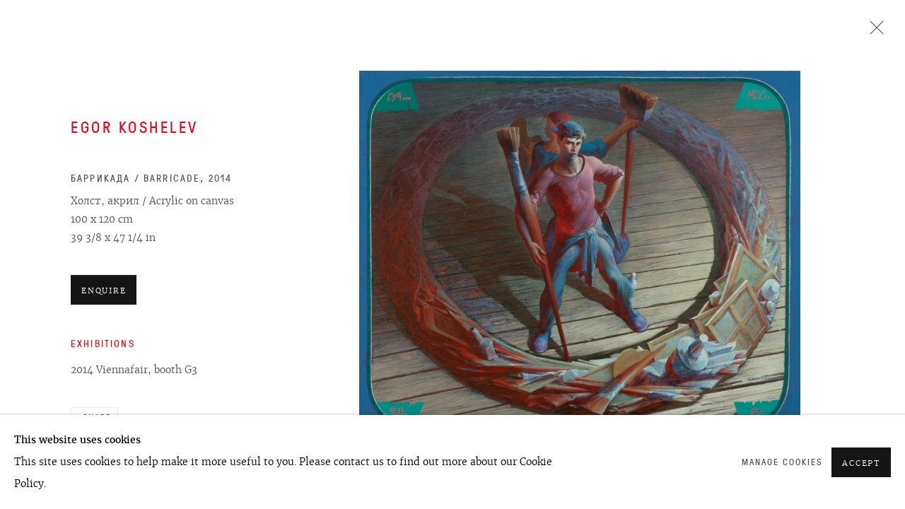

--- FILE ---
content_type: text/html; charset=utf-8
request_url: https://ovcharenko.art/artists/39-egor-koshelev/works/11931-egor-koshelev-barricade-2014/
body_size: 9330
content:



                        
    <!DOCTYPE html>
    <!-- Site by Artlogic - https://artlogic.net -->
    <html lang="en">
        <head>
            <meta charset="utf-8">
            <title>Egor Koshelev, Баррикада / Barricade, 2014 | Ovcharenko</title>
        <meta property="og:site_name" content="Ovcharenko" />
        <meta property="og:title" content="Egor Koshelev, Баррикада / Barricade, 2014" />
        <meta property="og:description" content="Egor Koshelev Баррикада / Barricade, 2014 Холст, акрил / Acrylic on canvas 100 x 120 cm 39 3/8 x 47 1/4 in" />
        <meta property="og:image" content="https://artlogic-res.cloudinary.com/w_1600,h_1600,c_limit,f_auto,fl_lossy,q_auto/artlogicstorage/regina/images/view/76f53f782c9456ee75f124317c74bc16c8c523c3/ovcharenko-egor-koshelev-barricade-2014.jpg" />
        <meta property="og:image:width" content="1600" />
        <meta property="og:image:height" content="1600" />
        <meta property="twitter:card" content="summary_large_image">
        <meta property="twitter:url" content="https://ovcharenko.art/artists/39-egor-koshelev/works/11931-egor-koshelev-barricade-2014/">
        <meta property="twitter:title" content="Egor Koshelev, Баррикада / Barricade, 2014">
        <meta property="twitter:description" content="Egor Koshelev Баррикада / Barricade, 2014 Холст, акрил / Acrylic on canvas 100 x 120 cm 39 3/8 x 47 1/4 in">
        <meta property="twitter:text:description" content="Egor Koshelev Баррикада / Barricade, 2014 Холст, акрил / Acrylic on canvas 100 x 120 cm 39 3/8 x 47 1/4 in">
        <meta property="twitter:image" content="https://artlogic-res.cloudinary.com/w_1600,h_1600,c_limit,f_auto,fl_lossy,q_auto/artlogicstorage/regina/images/view/76f53f782c9456ee75f124317c74bc16c8c523c3/ovcharenko-egor-koshelev-barricade-2014.jpg">
        <link rel="canonical" href="https://ovcharenko.art/artworks/11931-egor-koshelev-barricade-2014/" />
        <meta name="google" content="notranslate" />
            <meta name="description" content="Egor Koshelev Баррикада / Barricade, 2014 Холст, акрил / Acrylic on canvas 100 x 120 cm 39 3/8 x 47 1/4 in" />
            <meta name="publication_date" content="2014-06-10 12:14:36" />
            <meta name="generator" content="Artlogic CMS - https://artlogic.net" />
            
            <meta name="accessibility_version" content="1.1"/>
            
            
                <meta name="viewport" content="width=device-width, minimum-scale=0.5, initial-scale=1.0" />

            

<link rel="icon" href="/usr/images/preferences/favicon.ico" type="image/x-icon" />
<link rel="shortcut icon" href="/usr/images/preferences/favicon.ico" type="image/x-icon" />

<meta name="application-name" content="Ovcharenko"/>
<meta name="msapplication-TileColor" content="#ffffff"/>
            
            <link rel="alternate" hreflang="en" href="https://ovcharenko.art/artists/39-egor-koshelev/works/11931-egor-koshelev-barricade-2014/" />
<link rel="alternate" hreflang="ru" href="https://ovcharenko.art/ru/artists/39-egor-koshelev/works/11931-egor-koshelev-barricade-2014/" />
            
                <link rel="stylesheet" media="print" href="/lib/g/2.0/styles/print.css">
                <link rel="stylesheet" media="print" href="/styles/print.css">

            <script>
            (window.Promise && window.Array.prototype.find) || document.write('<script src="/lib/js/polyfill/polyfill_es6.min.js"><\/script>');
            </script>


            
		<link data-context="helper" rel="stylesheet" type="text/css" href="/lib/webfonts/font-awesome/font-awesome-4.6.3/css/font-awesome.min.css?c=27042050002206&g=f36d4036efe7dd7479c4c9e124b3febe"/>
		<link data-context="helper" rel="stylesheet" type="text/css" href="/lib/archimedes/styles/archimedes-frontend-core.css?c=27042050002206&g=f36d4036efe7dd7479c4c9e124b3febe"/>
		<link data-context="helper" rel="stylesheet" type="text/css" href="/lib/archimedes/styles/accessibility.css?c=27042050002206&g=f36d4036efe7dd7479c4c9e124b3febe"/>
		<link data-context="helper" rel="stylesheet" type="text/css" href="/lib/jquery/1.12.4/plugins/jquery.archimedes-frontend-core-plugins-0.1.css?c=27042050002206&g=f36d4036efe7dd7479c4c9e124b3febe"/>
		<link data-context="helper" rel="stylesheet" type="text/css" href="/lib/jquery/1.12.4/plugins/fancybox-2.1.3/jquery.fancybox.css?c=27042050002206&g=f36d4036efe7dd7479c4c9e124b3febe"/>
		<link data-context="helper" rel="stylesheet" type="text/css" href="/lib/jquery/1.12.4/plugins/fancybox-2.1.3/jquery.fancybox.artlogic.css?c=27042050002206&g=f36d4036efe7dd7479c4c9e124b3febe"/>
		<link data-context="helper" rel="stylesheet" type="text/css" href="/lib/jquery/1.12.4/plugins/slick-1.8.1/slick.css?c=27042050002206&g=f36d4036efe7dd7479c4c9e124b3febe"/>
		<link data-context="helper" rel="stylesheet" type="text/css" href="/lib/jquery/plugins/roomview/1.0/jquery.roomview.1.0.css?c=27042050002206&g=f36d4036efe7dd7479c4c9e124b3febe"/>
		<link data-context="helper" rel="stylesheet" type="text/css" href="/lib/jquery/plugins/pageload/1.1/jquery.pageload.1.1.css?c=27042050002206&g=f36d4036efe7dd7479c4c9e124b3febe"/>
		<link data-context="helper" rel="stylesheet" type="text/css" href="/core/dynamic_base.css?c=27042050002206&g=f36d4036efe7dd7479c4c9e124b3febe"/>
		<link data-context="helper" rel="stylesheet" type="text/css" href="/core/dynamic_main.css?c=27042050002206&g=f36d4036efe7dd7479c4c9e124b3febe"/>
		<link data-context="helper" rel="stylesheet" type="text/css" href="/core/user_custom.css?c=27042050002206&g=f36d4036efe7dd7479c4c9e124b3febe"/>
		<link data-context="helper" rel="stylesheet" type="text/css" href="/core/dynamic_responsive.css?c=27042050002206&g=f36d4036efe7dd7479c4c9e124b3febe"/>
		<link data-context="helper" rel="stylesheet" type="text/css" href="/lib/webfonts/artlogic-site-icons/artlogic-site-icons-1.0/artlogic-site-icons.css?c=27042050002206&g=f36d4036efe7dd7479c4c9e124b3febe"/>
		<link data-context="helper" rel="stylesheet" type="text/css" href="/lib/jquery/plugins/plyr/3.5.10/plyr.css?c=27042050002206&g=f36d4036efe7dd7479c4c9e124b3febe"/>
		<link data-context="helper" rel="stylesheet" type="text/css" href="/lib/styles/fouc_prevention.css?c=27042050002206&g=f36d4036efe7dd7479c4c9e124b3febe"/>
<!-- add crtical css to improve performance -->
		<script data-context="helper"  src="/lib/g/2.0/scripts/import_helpers.js"></script>
		<script data-context="helper"  src="/lib/jquery/1.12.4/jquery-1.12.4.min.js?c=27042050002206&g=f36d4036efe7dd7479c4c9e124b3febe"></script>
		<script data-context="helper" defer src="/lib/g/2.0/scripts/webpack_import_helpers.js?c=27042050002206&g=f36d4036efe7dd7479c4c9e124b3febe"></script>
		<script data-context="helper" defer src="/lib/jquery/1.12.4/plugins/jquery.browser.min.js?c=27042050002206&g=f36d4036efe7dd7479c4c9e124b3febe"></script>
		<script data-context="helper" defer src="/lib/jquery/1.12.4/plugins/jquery.easing.min.js?c=27042050002206&g=f36d4036efe7dd7479c4c9e124b3febe"></script>
		<script data-context="helper" defer src="/lib/jquery/1.12.4/plugins/jquery.archimedes-frontend-core-plugins-0.1.js?c=27042050002206&g=f36d4036efe7dd7479c4c9e124b3febe"></script>
		<script data-context="helper" defer src="/lib/jquery/1.12.4/plugins/jquery.fitvids.js?c=27042050002206&g=f36d4036efe7dd7479c4c9e124b3febe"></script>
		<script data-context="helper" defer src="/core/dynamic.js?c=27042050002206&g=f36d4036efe7dd7479c4c9e124b3febe"></script>
		<script data-context="helper" defer src="/lib/archimedes/scripts/archimedes-frontend-core.js?c=27042050002206&g=f36d4036efe7dd7479c4c9e124b3febe"></script>
		<script data-context="helper" defer src="/lib/archimedes/scripts/archimedes-frontend-modules.js?c=27042050002206&g=f36d4036efe7dd7479c4c9e124b3febe"></script>
		<script data-context="helper" type="module"  traceurOptions="--async-functions" src="/lib/g/2.0/scripts/galleries_js_loader__mjs.js?c=27042050002206&g=f36d4036efe7dd7479c4c9e124b3febe"></script>
		<script data-context="helper" defer src="/lib/g/2.0/scripts/feature_panels.js?c=27042050002206&g=f36d4036efe7dd7479c4c9e124b3febe"></script>
		<script data-context="helper" defer src="/lib/g/themes/aspect/2.0/scripts/script.js?c=27042050002206&g=f36d4036efe7dd7479c4c9e124b3febe"></script>
		<script data-context="helper" defer src="/lib/archimedes/scripts/json2.js?c=27042050002206&g=f36d4036efe7dd7479c4c9e124b3febe"></script>
		<script data-context="helper" defer src="/lib/archimedes/scripts/shop.js?c=27042050002206&g=f36d4036efe7dd7479c4c9e124b3febe"></script>
		<script data-context="helper" defer src="/lib/archimedes/scripts/recaptcha.js?c=27042050002206&g=f36d4036efe7dd7479c4c9e124b3febe"></script>
            
            
            
                


    <script>
        function get_cookie_preference(category) {
            result = false;
            try {
                var cookie_preferences = localStorage.getItem('cookie_preferences') || "";
                if (cookie_preferences) {
                    cookie_preferences = JSON.parse(cookie_preferences);
                    if (cookie_preferences.date) {
                        var expires_on = new Date(cookie_preferences.date);
                        expires_on.setDate(expires_on.getDate() + 365);
                        console.log('cookie preferences expire on', expires_on.toISOString());
                        var valid = expires_on > new Date();
                        if (valid && cookie_preferences.hasOwnProperty(category) && cookie_preferences[category]) {
                            result = true;
                        }
                    }
                }
            }
            catch(e) {
                console.warn('get_cookie_preference() failed');
                return result;
            }
            return result;
        }

        window.google_analytics_init = function(page){
            var collectConsent = true;
            var useConsentMode = false;
            var analyticsProperties = ['UA-109473058-11'];
            var analyticsCookieType = 'statistics';
            var disableGa = false;
            var sendToArtlogic = true;
            var artlogicProperties = {
                'UA': 'UA-157296318-1',
                'GA': 'G-GLQ6WNJKR5',
            };

            analyticsProperties = analyticsProperties.concat(Object.values(artlogicProperties));

            var uaAnalyticsProperties = analyticsProperties.filter((p) => p.startsWith('UA-'));
            var ga4AnalyticsProperties = analyticsProperties.filter((p) => p.startsWith('G-')).concat(analyticsProperties.filter((p) => p.startsWith('AW-')));

            if (collectConsent) {
                disableGa = !get_cookie_preference(analyticsCookieType);

                for (var i=0; i < analyticsProperties.length; i++){
                    var key = 'ga-disable-' + analyticsProperties[i];

                    window[key] = disableGa;
                }

                if (disableGa) {
                    if (document.cookie.length) {
                        var cookieList = document.cookie.split(/; */);

                        for (var i=0; i < cookieList.length; i++) {
                            var splitCookie = cookieList[i].split('='); //this.split('=');

                            if (splitCookie[0].indexOf('_ga') == 0 || splitCookie[0].indexOf('_gid') == 0 || splitCookie[0].indexOf('__utm') == 0) {
                                //h.deleteCookie(splitCookie[0]);
                                var domain = location.hostname;
                                var cookie_name = splitCookie[0];
                                document.cookie =
                                    cookie_name + "=" + ";path=/;domain="+domain+";expires=Thu, 01 Jan 1970 00:00:01 GMT";
                                // now delete the version without a subdomain
                                domain = domain.split('.');
                                domain.shift();
                                domain = domain.join('.');
                                document.cookie =
                                    cookie_name + "=" + ";path=/;domain="+domain+";expires=Thu, 01 Jan 1970 00:00:01 GMT";
                            }
                        }
                    }
                }
            }

            if (uaAnalyticsProperties.length) {
                (function(i,s,o,g,r,a,m){i['GoogleAnalyticsObject']=r;i[r]=i[r]||function(){
                (i[r].q=i[r].q||[]).push(arguments)},i[r].l=1*new Date();a=s.createElement(o),
                m=s.getElementsByTagName(o)[0];a.async=1;a.src=g;m.parentNode.insertBefore(a,m)
                })(window,document,'script','//www.google-analytics.com/analytics.js','ga');


                if (!disableGa) {
                    var anonymizeIps = false;

                    for (var i=0; i < uaAnalyticsProperties.length; i++) {
                        var propertyKey = '';

                        if (i > 0) {
                            propertyKey = 'tracker' + String(i + 1);
                        }

                        var createArgs = [
                            'create',
                            uaAnalyticsProperties[i],
                            'auto',
                        ];

                        if (propertyKey) {
                            createArgs.push({'name': propertyKey});
                        }

                        ga.apply(null, createArgs);

                        if (anonymizeIps) {
                            ga('set', 'anonymizeIp', true);
                        }

                        var pageViewArgs = [
                            propertyKey ? propertyKey + '.send' : 'send',
                            'pageview'
                        ]

                        if (page) {
                            pageViewArgs.push(page)
                        }

                        ga.apply(null, pageViewArgs);
                    }

                    if (sendToArtlogic) {
                        ga('create', 'UA-157296318-1', 'auto', {'name': 'artlogic_tracker'});

                        if (anonymizeIps) {
                            ga('set', 'anonymizeIp', true);
                        }

                        var pageViewArgs = [
                            'artlogic_tracker.send',
                            'pageview'
                        ]

                        if (page) {
                            pageViewArgs.push(page)
                        }

                        ga.apply(null, pageViewArgs);
                    }
                }
            }

            if (ga4AnalyticsProperties.length) {
                if (!disableGa || useConsentMode) {
                    (function(d, script) {
                        script = d.createElement('script');
                        script.type = 'text/javascript';
                        script.async = true;
                        script.src = 'https://www.googletagmanager.com/gtag/js?id=' + ga4AnalyticsProperties[0];
                        d.getElementsByTagName('head')[0].appendChild(script);
                    }(document));

                    window.dataLayer = window.dataLayer || [];
                    window.gtag = function (){dataLayer.push(arguments);}
                    window.gtag('js', new Date());

                    if (useConsentMode) {
                        gtag('consent', 'default', {
                            'ad_storage': 'denied',
                            'analytics_storage': 'denied',
                            'functionality_storage': 'denied',
                            'personalization_storage': 'denied',
                            'security': 'denied',
                        });

                        if (disableGa) {
                            // If this has previously been granted, it will need set back to denied (ie on cookie change)
                            gtag('consent', 'update', {
                                'analytics_storage': 'denied',
                            });
                        } else {
                            gtag('consent', 'update', {
                                'analytics_storage': 'granted',
                            });
                        }
                    }

                    for (var i=0; i < ga4AnalyticsProperties.length; i++) {
                        window.gtag('config', ga4AnalyticsProperties[i]);
                    }

                }
            }
        }

        var waitForPageLoad = true;

        if (waitForPageLoad) {
            window.addEventListener('load', function() {
                window.google_analytics_init();
                window.archimedes.archimedes_core.analytics.init();
            });
        } else {
            window.google_analytics_init();
        }
    </script>

                


    <script>
        
        if (typeof window.archimedes_callback == 'undefined') {
            window.archimedes_callback = {};
        };
        window.archimedes_callback.additional_scripts_statistics = function(){
                  (function (d, w, c) {          (w[c] = w[c] || []).push(function() {              try {                  w.yaCounter50593126 = new Ya.Metrika2({                      id:50593126,                      clickmap:true,                      trackLinks:true,                      accurateTrackBounce:true,                      webvisor:true                  });              } catch(e) { }          });            var n = d.getElementsByTagName(%22script%22)[0],              s = d.createElement(%22script%22),              f = function () { n.parentNode.insertBefore(s, n); };          s.type = %22text/javascript%22;          s.async = true;          s.src = %22https://mc.yandex.ru/metrika/tag.js%22;            if (w.opera == %22[object Opera]%22) {              d.addEventListener(%22DOMContentLoaded%22, f, false);          } else { f(); }      })(document, window, %22yandex_metrika_callbacks2%22);
        };
    </script>

            
            
            
            <noscript> 
                <style>
                    body {
                        opacity: 1 !important;
                    }
                </style>
            </noscript>
        </head>
        
        
        
        <body class="section-artists page-artists site-responsive responsive-top-size-1023 responsive-nav-slide-nav responsive-nav-side-position-fullscreen responsive-layout-forced-lists responsive-layout-forced-image-lists responsive-layout-forced-tile-lists analytics-track-all-links site-lib-version-2-0 scroll_sub_nav_enabled responsive_src_image_sizing hero_heading_title_position_overlay add_to_calendar_event_date_dropdown page-param-39-egor-koshelev page-param-id-39 page-param-works page-param-11931-egor-koshelev-barricade-2014 page-param-id-11931 page-param-type-artist_id page-param-type-subsection page-param-type-object_id  layout-hero-header-record-data layout-fixed-header site-type-template pageload-splash-pause pageload-ajax-navigation-active layout-animation-enabled layout-lazyload-enabled" data-viewport-width="1024" data-site-name="ovcharenko" data-connected-db-name="regina" data-pathname="/artists/39-egor-koshelev/works/11931-egor-koshelev-barricade-2014/"
    style="opacity: 0;"

>
            <script>document.getElementsByTagName('body')[0].className+=' browser-js-enabled';</script>
            


            
            






        <div id="responsive_slide_nav_content_wrapper">

    <div id="container">

        
    


    <div class="header-fixed-wrapper">
    <header id="header" class="clearwithin header_fixed header_hide_border   header_layout_left">
        <div class="inner clearwithin">

            


<div id="logo" class=" user-custom-logo-image"><a href="/">Ovcharenko</a></div>


            
                <div id="skiplink-container">
                    <div>
                        <a href="#main_content" class="skiplink">Skip to main content</a>
                    </div>
                </div>
            
        
            <div class="header-ui-wrapper">

                    <div id="responsive_slide_nav_wrapper" class="mobile_menu_align_center" data-nav-items-animation-delay>
                        <div id="responsive_slide_nav_wrapper_inner" data-responsive-top-size=1023>
                        
                            <nav id="top_nav" aria-label="Main site" class="navigation noprint clearwithin">
                                
<div id="top_nav_reveal" class="hidden"><ul><li><a href="#" role="button" aria-label="Close">Menu</a></li></ul></div>

        <ul class="topnav">
		<li class="topnav-filepath-artists topnav-label-artists topnav-id-11 active"><a href="/artists/" aria-label="Link to Ovcharenko Artists page (current nav item)">Artists</a></li>
		<li class="topnav-filepath-exhibitions topnav-label-exhibitions topnav-id-13"><a href="/exhibitions/" data-original-url="/exhibitions/" aria-label="Link to Ovcharenko Exhibitions page">Exhibitions</a></li>
		<li class="topnav-filepath-contact topnav-label-contact topnav-id-20 last"><a href="/contact/" aria-label="Link to Ovcharenko Contact page">Contact</a></li>
	</ul>


                                
                                

    <div id="topnav_translations" class="navigation noprint clearwithin">
        <ul>
            
            <li  class="lang_nav_en active"  data-language="en"><a aria-label="Translate site to EN (English)" href="/artists/39-egor-koshelev/works/11931-egor-koshelev-barricade-2014/" class="no_proxy_dir_rewrite">EN</a></li>
                
                <li  class="lang_nav_ru "   data-language="en"><a aria-label="Translate site to RU (Russian)" href="/ru/artists/39-egor-koshelev/works/11931-egor-koshelev-barricade-2014/" class="no_proxy_dir_rewrite">RU</a></li>
        </ul>
    </div>


                                
                            </nav>
                        
                        </div>
                    </div>
                

                <div class="header-icons-wrapper ">
                    
                    


                    
     
                        <div id="slide_nav_reveal" tabindex="0" role="button">Menu</div>
                </div>
                
                

                

    <div id="translations_nav" class="navigation noprint clearwithin">
        <ul>
            
            <li  class="lang_nav_en active"  data-language="en"><a aria-label="Translate site to EN (English)" href="/artists/39-egor-koshelev/works/11931-egor-koshelev-barricade-2014/" class="no_proxy_dir_rewrite">EN</a></li>
                
                <li  class="lang_nav_ru "   data-language="en"><a aria-label="Translate site to RU (Russian)" href="/ru/artists/39-egor-koshelev/works/11931-egor-koshelev-barricade-2014/" class="no_proxy_dir_rewrite">RU</a></li>
        </ul>
    </div>


                

                
            </div>
        </div>
        



    </header>
    </div>



        

        <div id="main_content" role="main" class="clearwithin">
            <!--contentstart-->
            







    


<div class="subsection-artist-detail-page subsection-wrapper-works-object record-content-short-bio record-content-full-bio record-content-artist-image record-content-group-images-override "
     data-search-record-type="artists" data-search-record-id="39">

    <div class="artist-header heading_wrapper clearwithin">

            
            <div class="h1_wrapper ">
                

                <h1 class="has_subnav" data-onclick-url="/artists/39/">
                    Egor Koshelev
                </h1>
            </div>

            






    <div id="sub_nav" class="navigation  noprint clearwithin" role="navigation" aria-label="Artist sections">
        
        <ul>
            
            
                
                    
                    <li id="sub-item-overview" class="first">
                                
                                <a href="#"  data-subsection-type="overview" aria-label="Link to Egor Koshelev Overview">Overview</a>
                    </li>
                    
                    
                    <li id="sub-item-exhibitions" class="">
                                
                                <a href="#"  data-subsection-type="exhibitions" aria-label="Link to Egor Koshelev Exhibitions">Exhibitions</a>
                    </li>
                    
                    
                    <li id="sub-item-biography" class="">
                                
                                <a href="#"  data-subsection-type="biography" aria-label="Link to Egor Koshelev Biography">Exhibitions</a>
                    </li>
                    
            
        </ul>
    </div>
    <div class="sub_nav_clear clear"></div>

            


    </div>


    <div id="content" class="clearwithin">



                        



<div class="subsection-works ">
    

        
            










<div class="artwork_detail_wrapper site-popup-enabled-content"
     data-pageload-popup-fallback-close-path="/artists/39-egor-koshelev/works/">

    <div id="image_gallery" 
         class="clearwithin record-layout-standard artwork image_gallery_has_caption" 
         
         data-search-record-type="artworks" data-search-record-id="11931"
    >

            <div class="draginner">
            <div id="image_container_wrapper">
        
        <div id="image_container"
             class=" "
             data-record-type="artwork">


                    
                        

                            
                            <div class="item">
                                <span class="image" data-width="2048" data-height="1709">

                                    <img src="[data-uri]"

                                         data-src="https://artlogic-res.cloudinary.com/w_1600,h_1600,c_limit,f_auto,fl_lossy,q_auto/artlogicstorage/regina/images/view/76f53f782c9456ee75f124317c74bc16c8c523c3/ovcharenko-egor-koshelev-barricade-2014.jpg"

                                         alt="Egor Koshelev, Баррикада / Barricade, 2014"

                                         class=""
                                         />

                                    </span>

                            </span>
                            </div>


        </div>
            </div>

        <div id="content_module" class="clearwithin">

                <div class="artwork_details_wrapper clearwithin  ">



                    

                        <h1 class="artist">
                                <a href="/artists/egorkoshelev/" data-original-url="/artists/39-egor-koshelev/">Egor Koshelev</a>
                        </h1>


                            <div class="subtitle">
                                <span class="title">Баррикада / Barricade</span><span class="comma">, </span><span class="year">2014</span>
                            </div>


                                    <div class="detail_view_module detail_view_module_artwork_caption prose">
                                        <div class="medium">Холст, акрил / Acrylic on canvas</div><div class="dimensions">100 x 120 cm<br/>39 3/8 x 47 1/4 in</div>
                                    </div>











                                <div class="enquire">
            <!--excludeindexstart-->
            <div class="enquire_button_container clearwithin ">
                <div class="button"><a href="javascript:void(0)" role="button" class="website_contact_form link-no-ajax" data-contact-form-stock-number="KOS-00185" data-contact-form-item-table="artworks" data-contact-form-item-id="11931" data-contact-form-details="%3Cdiv%20class%3D%22artist%22%3EEgor%20Koshelev%3C/div%3E%3Cdiv%20class%3D%22title_and_year%22%3E%3Cspan%20class%3D%22title_and_year_title%22%3E%D0%91%D0%B0%D1%80%D1%80%D0%B8%D0%BA%D0%B0%D0%B4%D0%B0%20/%20Barricade%3C/span%3E%2C%20%3Cspan%20class%3D%22title_and_year_year%22%3E2014%3C/span%3E%3C/div%3E%3Cdiv%20class%3D%22medium%22%3E%D0%A5%D0%BE%D0%BB%D1%81%D1%82%2C%20%D0%B0%D0%BA%D1%80%D0%B8%D0%BB%20/%20Acrylic%20on%20canvas%3C/div%3E%3Cdiv%20class%3D%22dimensions%22%3E100%20x%20120%20cm%3Cbr/%3E39%203/8%20x%2047%201/4%20in%3C/div%3E" data-contact-form-image="https://artlogic-res.cloudinary.com/w_75,h_75,c_fill,f_auto,fl_lossy,q_auto/artlogicstorage/regina/images/view/76f53f782c9456ee75f124317c74bc16c8c523c3/ovcharenko-egor-koshelev-barricade-2014.jpg" data-contact-form-hide-context="" data-contact-form-to="" data-contact-form-to-bcc=""   data-contact-form-artist-interest="Egor Koshelev" data-contact-form-artwork-interest="Баррикада / Barricade">Enquire</a></div>
                <div class="enquire_link_simple_artwork_details hidden">%3Cdiv%20class%3D%22artist%22%3EEgor%20Koshelev%3C/div%3E%3Cdiv%20class%3D%22title_and_year%22%3E%3Cspan%20class%3D%22title_and_year_title%22%3E%D0%91%D0%B0%D1%80%D1%80%D0%B8%D0%BA%D0%B0%D0%B4%D0%B0%20/%20Barricade%3C/span%3E%2C%20%3Cspan%20class%3D%22title_and_year_year%22%3E2014%3C/span%3E%3C/div%3E%3Cdiv%20class%3D%22medium%22%3E%D0%A5%D0%BE%D0%BB%D1%81%D1%82%2C%20%D0%B0%D0%BA%D1%80%D0%B8%D0%BB%20/%20Acrylic%20on%20canvas%3C/div%3E%3Cdiv%20class%3D%22dimensions%22%3E100%20x%20120%20cm%3Cbr/%3E39%203/8%20x%2047%201/4%20in%3C/div%3E</div>
            </div>
            <!--excludeindexend-->
        </div>






                    <!--excludeindexstart-->
                    <div class="clear"></div>
                    


                    <div class="visualisation-tools horizontal-view">




                    </div>
                    <!--excludeindexend-->



                        



                <div id="artwork_description_2" class="hidden" tabindex=-1>
                    <div class="detail_view_module prose">
                    </div>





                </div>






            
    <div class="detail_view_module prose artwork-description__exhibitions">
            <h3>Exhibitions</h3>
            <p>2014 Viennafair, booth G3</p>
    </div>






















                            <!--excludeindexstart-->

                            



    <script>
        var addthis_config = {
            data_track_addressbar: false,
            services_exclude: 'print, gmail, stumbleupon, more, google',
            ui_click: true, data_ga_tracker: 'UA-109473058-11',
            data_ga_property: 'UA-109473058-11',
            data_ga_social: true,
            ui_use_css: true,
            data_use_cookies_ondomain: false,
            data_use_cookies: false
        };

    </script>
    <div class="social_sharing_wrap not-prose clearwithin">


        

        

        <div class="link share_link popup_vertical_link  retain_dropdown_dom_position" data-link-type="share_link">
            <a href="#" role="button" aria-haspopup="true" aria-expanded="false">Share</a>

                
                <div id="social_sharing" class="social_sharing popup_links_parent">
                <div id="relative_social_sharing" class="relative_social_sharing">
                <div id="social_sharing_links" class="social_sharing_links popup_vertical dropdown_closed addthis_toolbox popup_links">
                        <ul>
                        
                            
                                <li class="social_links_item">
                                    <a href="https://www.facebook.com/sharer.php?u=http://ovcharenko.art/artists/39-egor-koshelev/works/11931-egor-koshelev-barricade-2014/" target="_blank" class="addthis_button_facebook">
                                        <span class="add_this_social_media_icon facebook"></span>Facebook
                                    </a>
                                </li>
                            
                                <li class="social_links_item">
                                    <a href="https://x.com/share?url=http://ovcharenko.art/artists/39-egor-koshelev/works/11931-egor-koshelev-barricade-2014/" target="_blank" class="addthis_button_x">
                                        <span class="add_this_social_media_icon x"></span>X
                                    </a>
                                </li>
                            
                                <li class="social_links_item">
                                    <a href="https://www.pinterest.com/pin/create/button/?url=https%3A//ovcharenko.art/artists/39-egor-koshelev/works/11931-egor-koshelev-barricade-2014/&media=https%3A//artlogic-res.cloudinary.com/f_auto%2Cfl_lossy%2Cq_auto/ws-ovcharenko/usr/images/artists/group_images_override/items/bd/bd7439e4d7094d0b86e7282ea04c2d0f/5.jpg&description=Egor%20Koshelev%2C%20%D0%91%D0%B0%D1%80%D1%80%D0%B8%D0%BA%D0%B0%D0%B4%D0%B0%20%2F%20Barricade%2C%202014" target="_blank" class="addthis_button_pinterest_share">
                                        <span class="add_this_social_media_icon pinterest"></span>Pinterest
                                    </a>
                                </li>
                            
                                <li class="social_links_item">
                                    <a href="https://www.tumblr.com/share/link?url=http://ovcharenko.art/artists/39-egor-koshelev/works/11931-egor-koshelev-barricade-2014/" target="_blank" class="addthis_button_tumblr">
                                        <span class="add_this_social_media_icon tumblr"></span>Tumblr
                                    </a>
                                </li>
                            
                                <li class="social_links_item">
                                    <a href="mailto:?subject=Egor%20Koshelev%2C%20%D0%91%D0%B0%D1%80%D1%80%D0%B8%D0%BA%D0%B0%D0%B4%D0%B0%20%2F%20Barricade%2C%202014&body= http://ovcharenko.art/artists/39-egor-koshelev/works/11931-egor-koshelev-barricade-2014/" target="_blank" class="addthis_button_email">
                                        <span class="add_this_social_media_icon email"></span>Email
                                    </a>
                                </li>
                        </ul>
                </div>
                </div>
                </div>
                
        

        </div>



    </div>


                        


                            <!--excludeindexend-->



                </div>
        </div>



        
    

            </div>
            <div class="draginner_loader loader_basic"></div>
</div>




</div>



    


    </div>

    


</div>



            <!--contentend-->
        </div>

        


            
                

























<div id="footer" role="contentinfo" class=" social_links_inactive advanced_footer">
    <div class="inner">
                <div class="advanced_footer_item clearwithin">
                    
        <div id="contact_info">
                <p>OVCHARENKO</p>
<p> </p>
        </div>

                </div>
            
            <div class="advanced_footer_item advanced_footer_item_1">
                <p><span>+7 495 666 22 33</span></p>
<p>art@ovcharenko.art</p>
            </div>
            <div class="advanced_footer_item advanced_footer_item_2">
                <p> <a href="/mailing-list/">Join our mailing list</a>  </p>
            </div>

            
    

            <div class="clear"></div>
            
    <div class="copyright">
            
    <div class="small-links-container">
            <div class="privacy-policy"><a href="/accessibility-policy/">Accessibility Policy</a></div>
            <div class="cookie_notification_preferences"><a href="javascript:void(0)" role="button" class="link-no-ajax">Manage cookies</a></div>



    </div>

        <div id="copyright" class="noprint">
            <div class="copyright-text">
                    ©2026 Ovcharenko
            </div>
                
        
        <div id="artlogic" class="noprint"><a href="https://artlogic.net/" target="_blank" rel="noopener noreferrer">
                Site by Artlogic
        </a></div>

        </div>
        
    </div>

        <div class="clear"></div>
    </div>
</div>
        <div class="clear"></div>

            <div id="cookie_notification" role="region" aria-label="Cookie banner" data-mode="consent" data-cookie-notification-settings="">
    <div class="inner">
        <div id="cookie_notification_message" class="prose">
                <p><strong>This website uses cookies</strong><br>This site uses cookies to help make it more useful to you. Please contact us to find out more about our Cookie Policy.</p>
        </div>
        <div id="cookie_notification_preferences" class="link"><a href="javascript:;" role="button">Manage cookies</a></div>
        <div id="cookie_notification_accept" class="button"><a href="javascript:;" role="button">Accept</a></div>

    </div>
</div>
    <div id="manage_cookie_preferences_popup_container">
        <div id="manage_cookie_preferences_popup_overlay"></div>
        <div id="manage_cookie_preferences_popup_inner">
            <div id="manage_cookie_preferences_popup_box" role="dialog" aria-modal="true" aria-label="Cookie preferences">
                <div id="manage_cookie_preferences_close_popup_link" class="close">
                    <a href="javascript:;" role="button" aria-label="close">
                        <svg width="20px" height="20px" viewBox="0 0 488 488" version="1.1" xmlns="http://www.w3.org/2000/svg" xmlns:xlink="http://www.w3.org/1999/xlink" aria-hidden="true">
                            <g id="Page-1" stroke="none" stroke-width="1" fill="none" fill-rule="evenodd">
                                <g id="close" fill="#5D5D5D" fill-rule="nonzero">
                                    <polygon id="Path" points="488 468 468 488 244 264 20 488 0 468 224 244 0 20 20 0 244 224 468 0 488 20 264 244"></polygon>
                                </g>
                            </g>
                        </svg>
                    </a>
                </div>
                <h2>Cookie preferences</h2>
                    <p>Check the boxes for the cookie categories you allow our site to use</p>
                
                <div id="manage_cookie_preferences_form_wrapper">
                    <div class="form form_style_simplified">

                        <form id="cookie_preferences_form">
                            <fieldset>
                                <legend class="visually-hidden">Cookie options</legend>
                                <div>
                                    <label><input type="checkbox" name="essential" disabled checked value="1"> Strictly necessary</label>
                                    <div class="note">Required for the website to function and cannot be disabled.</div>
                                </div>
                                <div>
                                    <label><input type="checkbox" name="functionality"  value="1"> Preferences and functionality</label>
                                    <div class="note">Improve your experience on the website by storing choices you make about how it should function.</div>
                                </div>
                                <div>
                                    <label><input type="checkbox" name="statistics"  value="1"> Statistics</label>
                                    <div class="note">Allow us to collect anonymous usage data in order to improve the experience on our website.</div>
                                </div>
                                <div>
                                    <label><input type="checkbox" name="marketing"  value="1"> Marketing</label>
                                    <div class="note">Allow us to identify our visitors so that we can offer personalised, targeted marketing.</div>
                                </div>
                            </fieldset>
                            
                            <div class="button">
                                <a href="javascript:;" id="cookie_preferences_form_submit" role="button">Save preferences</a>
                            </div>
                        </form>

                    </div>
                </div>
            </div>
        </div>
    </div>

        


            
    
    
    
    <div id="mailing_list_popup_container" class=" auto_popup" data-timeout="10" data-cookie-expiry="604800">
        <div id="mailing_list_popup_overlay"></div>
        <div id="mailing_list_popup_inner">
            <div id="mailing_list_popup_box" role="dialog" aria-modal="true" aria-label="Mailing list popup">
                <div id="mailinglist_signup_close_popup_link" class="close"><a href="#" aria-label="Close" role="button" tabindex="0">Close</a></div>
                <h2>Join our mailing list</h2>
            
                    

<div id="artlogic_mailinglist_signup_form_wrapper">
    <div class="form form_style_simplified form_layout_hidden_labels">

        <form id="artlogic_mailinglist_signup_form" class="mailing_list_form clearwithin  " method="post" onsubmit="return false;" data-field-error="Please fill in all required fields." data-field-thanks-heading="Thank you" data-field-error-heading="Sorry" data-field-thanks-content="You have been added to our mailing list" data-field-exists-heading="Thank you" data-field-exists-content="You are already on our mailing list">
        
            <div class="error" tabindex="-1"></div>

                
                <div id="firstname_row" class="form_row">
                                <label for="ml_firstname">First name *</label>
                                <input name="firstname" class="inputField" id="ml_firstname" type="text" required autocomplete="given-name" value="" />
                </div>
                
                <div id="lastname_row" class="form_row">
                                <label for="ml_lastname">Last name *</label>
                                <input name="lastname" class="inputField" id="ml_lastname" type="text" required autocomplete="family-name" value="" />
                </div>
                
                <div id="email_row" class="form_row">
                                <label for="ml_email">Email *</label>
                                <input name="email" class="inputField" id="ml_email" type="email" required autocomplete="email" value="" />
                </div>

                <input type="hidden" name="interests" value="">
                <input type="hidden" name="phone" value="">
                <input type="hidden" name="organisation" value="">
                <input type="hidden" name="categories" value="">
                <input type="hidden" name="position" value="">


            <input type="hidden" name="tmp_send" value="1" />
            <input type="hidden" name="lang" value="" />
            <input type="hidden" name="originating_page" value="/artists/39-egor-koshelev/works/11931-egor-koshelev-barricade-2014/" />
            <input type="hidden" name="encoded_data" value="eyJub3RfaGlkZGVuIjogZmFsc2V9" />


            <div id="email_warning">
                <div id="email_warning_inner"></div>
            </div>
            

            <div id="mailing_submit_button" class="rowElem">
                <div class="button"><a class="submit_button" role="button" href="#">Subscribe</a></div>
            </div>
        </form>

            



<div id="privacy_policy_form_msg" class="privacy_policy_form_msg prose">
    <div class="asterisk">
        <p>
            * denotes required fields
        </p>
    </div>
        <p>
            We will process the personal data you have supplied in accordance with our privacy policy (available on request). You can unsubscribe or change your preferences at any time by clicking the link in our emails.
        </p>
</div>
    </div>
</div>

            </div>
        </div>
    </div>
    
    





    </div>

        </div>




            
            
                





            
                <noscript><div><img src=%22https://mc.yandex.ru/watch/50593126%22 style=%22position:absolute; left:-9999px;%22 alt=%22%22 /></div></noscript>
            
        <!-- sentry-verification-string -->
    <!--  -->
</body>
    </html>




--- FILE ---
content_type: text/css; charset=utf-8
request_url: https://ovcharenko.art/core/dynamic_base.css?c=27042050002206&g=f36d4036efe7dd7479c4c9e124b3febe
body_size: 88
content:



    
	/* Gallery core base.css */

	@import url(/lib/g/2.0/styles/base.css?c=27042050002206&g=f36d4036efe7dd7479c4c9e124b3febe);


	/* Theme base.css (gallery template websites) */

	@import url(/lib/g/themes/aspect/2.0/styles/base.css?c=27042050002206&g=f36d4036efe7dd7479c4c9e124b3febe);


/* Local site base.css */

    @import url(/styles/base.css?c=27042050002206&g=f36d4036efe7dd7479c4c9e124b3febe);

    @import url(/core/user_custom.css?c=27042050002206&g=f36d4036efe7dd7479c4c9e124b3febe);


--- FILE ---
content_type: text/css; charset=utf-8
request_url: https://ovcharenko.art/core/dynamic_main.css?c=27042050002206&g=f36d4036efe7dd7479c4c9e124b3febe
body_size: 98
content:



	/* Core layout styles */
	@import url(/lib/g/2.0/styles/layout.css?c=27042050002206&g=f36d4036efe7dd7479c4c9e124b3febe);
	
	

		/* Theme main.css (gallery template websites) */
		@import url(/lib/g/themes/aspect/2.0/styles/layout.css?c=27042050002206&g=f36d4036efe7dd7479c4c9e124b3febe);
	
	/* Theme preset */
		
	
	

/* Website main.css */
	@import url(/styles/main.css?c=27042050002206&g=f36d4036efe7dd7479c4c9e124b3febe);







--- FILE ---
content_type: text/css
request_url: https://ovcharenko.art/fonts/mw_web/mw_web.css
body_size: 208
content:
/* Generated by Font Squirrel (http://www.fontsquirrel.com) on March 2, 2015 */



@font-face {
    font-family: 'mw_web';
    src: url('mw_web_italic-webfont.eot');
    src: url('mw_web_italic-webfont.eot?#iefix') format('embedded-opentype'),
         url('mw_web_italic-webfont.woff2') format('woff2'),
         url('mw_web_italic-webfont.woff') format('woff'),
         url('mw_web_italic-webfont.ttf') format('truetype');
    font-weight: bold;
    font-style: italic;

}

@font-face {
    font-family: 'mw_web';
    src: url('mw_web_light-webfont.eot');
    src: url('mw_web_light-webfont.eot?#iefix') format('embedded-opentype'),
         url('mw_web_light-webfont.woff2') format('woff2'),
         url('mw_web_light-webfont.woff') format('woff'),
         url('mw_web_light-webfont.ttf') format('truetype');
    font-weight: normal;
    font-style: normal;

}

@font-face {
    font-family: 'mw_web';
    src: url('mw_web_lightitalic-webfont.eot');
    src: url('mw_web_lightitalic-webfont.eot?#iefix') format('embedded-opentype'),
         url('mw_web_lightitalic-webfont.woff2') format('woff2'),
         url('mw_web_lightitalic-webfont.woff') format('woff'),
         url('mw_web_lightitalic-webfont.ttf') format('truetype');
    font-weight: normal;
    font-style: italic;

}

@font-face {
    font-family: 'mw_web';
    src: url('mw_web_regular-webfont.eot');
    src: url('mw_web_regular-webfont.eot?#iefix') format('embedded-opentype'),
         url('mw_web_regular-webfont.woff2') format('woff2'),
         url('mw_web_regular-webfont.woff') format('woff'),
         url('mw_web_regular-webfont.ttf') format('truetype');
    font-weight: bold;
    font-style: normal;

}

--- FILE ---
content_type: text/css
request_url: https://ovcharenko.art/fonts/regina_webfont/regina_webfont.css
body_size: 122
content:
/* REGINA WEBFONT*/

@font-face {
    font-family: 'regina';
    src: url('reginaitalic-webfont.eot');
    src: url('reginaitalic-webfont.eot?#iefix') format('embedded-opentype'),
         url('reginaitalic-webfont.woff') format('woff'),
         url('reginaitalic-webfont.ttf') format('truetype'),
         url('reginaitalic-webfont.svg#reginaitalic') format('svg');
    font-weight: normal;
    font-style: italic;

}


@font-face {
    font-family: 'regina';
    src: url('reginaregular-webfont.eot');
    src: url('reginaregular-webfont.eot?#iefix') format('embedded-opentype'),
         url('reginaregular-webfont.woff') format('woff'),
         url('reginaregular-webfont.ttf') format('truetype'),
         url('reginaregular-webfont.svg#reginaregular') format('svg');
    font-weight: normal;
    font-style: normal;

}